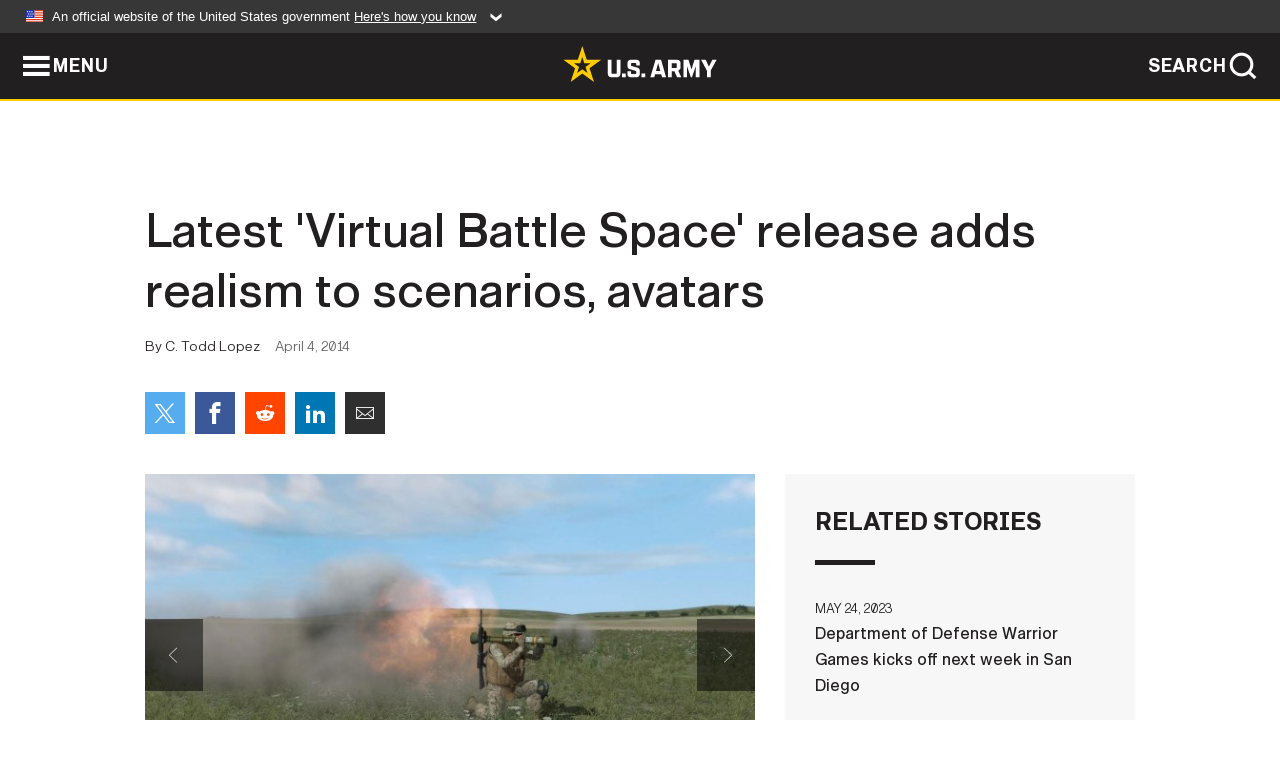

--- FILE ---
content_type: text/html; charset=UTF-8
request_url: https://www.army.mil/article/123316/Latest__Virtual_Battle_Space__release_adds_realism_to_scenarios__avatars/
body_size: 5169
content:
<!DOCTYPE html>
<html lang="en">
<head>
    <meta charset="UTF-8">
    <meta content='width=device-width, initial-scale=1.0' name='viewport' />
    <meta name="apple-itunes-app" content="app-id=342689843">
    <meta property="og:title" content="Latest 'Virtual Battle Space' release adds realism to scenarios, avatars" />
<meta property="og:type" content="article" />
<meta property="og:description" content="The most recent version of the Army's 3D virtual training game, Virtual Battle Space 3, allows players to personalize their avatar within the simulation and the scenes and scenarios look a lot more real as well." />
<meta property="og:site_name" content="www.army.mil" />
<meta property="og:image" content="https://api.army.mil/e2/c/images/2014/04/03/338551/max1200.jpg" />
<meta property="og:headline" content="Latest 'Virtual Battle Space' release adds realism to scenarios, avatars" />
<meta property="twitter:card" content="summary_large_image" />
<meta property="twitter:site" content="@USArmy" />
<meta property="twitter:title" content="Latest 'Virtual Battle Space' release adds realism to scenarios, avatars" />
<meta property="twitter:description" content="The most recent version of the Army's 3D virtual training game, Virtual Battle Space 3, allows players to personalize their avatar within the simulation and the scenes and scenarios look a lot more real as well." />
<meta property="twitter:image" content="https://api.army.mil/e2/c/images/2014/04/03/338551/max1200.jpg" />
<meta property="og:url" content="https://www.army.mil/article/123316/latest_virtual_battle_space_release_adds_realism_to_scenarios_avatars" />

    <title>Latest 'Virtual Battle Space' release adds realism to scenarios, avatars &#124; Article &#124; The United States Army</title>
    <meta name="description" content="The most recent version of the Army's 3D virtual training game, Virtual Battle Space 3, allows players to personalize their avatar within the simulation and the scenes and scenarios look a lot more real as well.">
    <meta property="article:published_time" content="2014-04-04T05:51:46-05:00" />
    <meta property="article:modified_time" content="2014-04-04T09:51:47-05:00" />
    <link rel="canonical" href="https://www.army.mil/article/123316/latest_virtual_battle_space_release_adds_realism_to_scenarios_avatars">
    <link rel="amphtml" href="https://www.army.mil/article-amp/123316/latest_virtual_battle_space_release_adds_realism_to_scenarios_avatars"/>
    <link rel="stylesheet" href="/e2/global/rv7/topnav/navbar.css">
    <link rel="stylesheet" href="/e2/global/rv7/footer/footer.css">
    <link rel="stylesheet" href="/css/article.css?id=05631edaec0f9b6cde4e0b0469a45dbb">
    <link rel="apple-touch-icon" href="/e2/images/rv7/army_star_icon_60.png">
    <link rel="apple-touch-icon" sizes="76x76" href="/e2/images/rv7/army_star_icon_76.png">
    <link rel="apple-touch-icon" sizes="120x120" href="/e2/images/rv7/army_star_icon_120.png">
    <link rel="apple-touch-icon" sizes="152x152" href="/e2/images/rv7/army_star_icon_152.png">
</head>
<body class="army-font">
    <!--[if lt IE 9]>
<div class="oldie-warning">
    <p class="warning">!</p>
      <p>Your version of Internet Explorer is out of date. It has known security flaws and can cause issues displaying content on this page, and other websites.</p>
      <p><a href="/upgrade" title="Learn how to update your browser">Learn how to update your browser</a></p>
</div>
<![endif]-->    <div class='article-container wrapper'>
        <div class="container">
            <div class="inner-container" role="main">
                <div id="article-top" class="row">
                    <div class="span12">
                        <h1>Latest 'Virtual Battle Space' release adds realism to scenarios, avatars</h1>
                        <p class="small">By C. Todd Lopez<span>April 4, 2014</span></p>
                        <section class="alt-social-bar">
  <ul>
        <li class="social-button-sm twitter-button">
            <a rel="noopener noreferrer" target="_blank" href="https://twitter.com/share?url=https%3A%2F%2Fwww.army.mil%2Farticle%2F123316%2FLatest__Virtual_Battle_Space__release_adds_realism_to_scenarios__avatars&amp;text=Latest%20%27Virtual%20Battle%20Space%27%20release%20adds%20realism%20to%20scenarios%2C%20avatars"><span role="img">Share on Twitter</span></a>
        </li>
        <li class="social-button-sm facebook-button">
            <a rel="noopener noreferrer" target="_blank" href="https://www.facebook.com/sharer/sharer.php?u=https%3A%2F%2Fwww.army.mil%2Farticle%2F123316%2FLatest__Virtual_Battle_Space__release_adds_realism_to_scenarios__avatars"><span role="img">Share on Facebook</span></a>
        </li>
        <li class="social-button-sm reddit-button">
            <a rel="noopener noreferrer" target="_blank" href="https://www.reddit.com/submit?url=https%3A%2F%2Fwww.army.mil%2Farticle%2F123316%2FLatest__Virtual_Battle_Space__release_adds_realism_to_scenarios__avatars"><span role="img">Share on Reddit</span></a>
        </li>
        <li class="social-button-sm linkedin-button">
            <a rel="noopener noreferrer" target="_blank" href="https://www.linkedin.com/cws/share?url=https%3A%2F%2Fwww.army.mil%2Farticle%2F123316%2FLatest__Virtual_Battle_Space__release_adds_realism_to_scenarios__avatars"><span role="img">Share on LinkedIn</span></a>
        </li>
        <li class="social-button-sm email-button">
            <a rel="noopener noreferrer" target="_blank" href="mailto:?Subject=Latest%20%27Virtual%20Battle%20Space%27%20release%20adds%20realism%20to%20scenarios%2C%20avatars&amp;body=https%3A%2F%2Fwww.army.mil%2Farticle%2F123316%2FLatest__Virtual_Battle_Space__release_adds_realism_to_scenarios__avatars"><span role="img">Share via Email</span></a>
        </li>
        </ul>
    </section>                    </div>
                </div>
                <div class="two-column-body">
                    <div class="left-column">
                        
                        <div class="article-body rich-text-element bodytext">
                            <div class="ql-editor">
                                <div class="editor-image photo-slideshow">
                      <figure class="photo cur-photo">
          <span class="centered-image">
            <span class="img-container">
              <a class="rich-text-img-link" href="https://api.army.mil/e2/c/images/2014/04/03/338551/original.jpg" target="_blank" rel="noopener">
                <img alt="VBS3"
                data-full-desc="" src="https://api.army.mil/e2/c/images/2014/04/03/338551/size0-full.jpg" />
              </a>
                              <span class="ss-move ss-prev">
                  <span class="ss-move-button"></span>
                </span>
                <span class="ss-move ss-next">
                  <span class="ss-move-button"></span>
                </span>
                          </span>
          </span>
          <figcaption>
                          <span class="image-count">1 / 2</span>
              <span class="image-caption-button">
                <span class="caption-button-text caption-button-hide">Show Caption +</span>
                <span class="caption-button-text caption-button-show">Hide Caption –</span>
              </span>
                        <span class="image-caption">
              <span class="caption-text">
                
                <span class="caption-author"> (Photo Credit: U.S. Army)</span>
              </span>
              <a href="https://api.army.mil/e2/c/images/2014/04/03/338551/original.jpg" title="View original" target="_blank" rel="noopener">VIEW ORIGINAL</a>
            </span>
          </figcaption>
        </figure>
                      <figure class="photo">
          <span class="centered-image">
            <span class="img-container">
              <a class="rich-text-img-link" href="https://api.army.mil/e2/c/images/2014/04/03/338552/original.jpg" target="_blank" rel="noopener">
                <img alt="VBS3"
                data-full-desc="" src="https://api.army.mil/e2/c/images/2014/04/03/338552/size0-full.jpg" />
              </a>
                              <span class="ss-move ss-prev">
                  <span class="ss-move-button"></span>
                </span>
                <span class="ss-move ss-next">
                  <span class="ss-move-button"></span>
                </span>
                          </span>
          </span>
          <figcaption>
                          <span class="image-count">2 / 2</span>
              <span class="image-caption-button">
                <span class="caption-button-text caption-button-hide">Show Caption +</span>
                <span class="caption-button-text caption-button-show">Hide Caption –</span>
              </span>
                        <span class="image-caption">
              <span class="caption-text">
                
                <span class="caption-author"> (Photo Credit: U.S. Army)</span>
              </span>
              <a href="https://api.army.mil/e2/c/images/2014/04/03/338552/original.jpg" title="View original" target="_blank" rel="noopener">VIEW ORIGINAL</a>
            </span>
          </figcaption>
        </figure>
          </div>
  

    
    
          <p>WASHINGTON (Army News Service, April 3, 2014) -- The most recent version of the Army's 3D virtual training game, Virtual Battle Space 3, allows players to personalize their avatar within the simulation and the scenes and scenarios look a lot more real as well.</p>
    
    
    
  
  

    
    
          <p>Using new human dimensioning modeling within Virtual Battle Space 3, known as VBS3, Soldiers using the training will put in personal characteristics, including their own height, weight, Army Physical Fitness Test scores and even their weapons qualifications scores, "so then the avatar will only be as capable as the individual Soldier," said Robert Munsey, an analyst with U.S. Army Training and Doctrine Command Capability Manager -- Virtual & Gaming.</p>
    
    
    
  
  

    
    
          <p>Soldiers who are not qualified on a weapons system will not be able to use it in the simulation. And unlike in some video games, where every player is represented on the screen with a hulking, ripped avatar -- with VBS3, an overweight Soldier will also be overweight on the screen. And with the system's fatigue modeling, his character will get tired faster too, Munsey said.</p>
    
    
    
  
  

    
    
          <p>Munsey said within the game, a fatigue bar at the top left hand side of the screen will "go down a lot quicker" for somebody that has scored a 160 APFT score, versus the person who has an average at 220, or the "APFT stud or studette at 300-plus."</p>
    
    
    
  
  

    
    
          <p>"If the Soldier is one of those 270-300 physical training performers, the fatigue model will model that in the game," he said. "Then the leaders, the small unit leaders have the capability to understand the performance of their squad."</p>
    
    
    
  
  

    
    
          <p>Soldiers who have used the system have noticed the difference, Munsey said.</p>
    
    
    
  
  

    
    
          <p>"When they tested this last year, one of the Soldiers said 'I look fat,'" Munsey said. "And the other Soldier sitting right next to him said 'that's because you are fat.'"</p>
    
    
    
  
  

    
    
          <p>The Army's VBS3 system is a multi-user "realistic semi-immersive environment" that allows units, usually company and below, to train at home station on more than 150 battle drills, platoon level collective tasks, combined maneuver tasks and other collective tasks.</p>
    
    
    
  
  

    
    
          <p>In a budget-constrained environment, company commanders can put each of their Soldiers in front of a networked computer running the system and train things inexpensively before going out to the field -- where things get more expensive.</p>
    
    
    
  
  

    
    
          <p>"It's really mostly focused at the company level and platoon level -- it's a cost-saver in the fact it gives us a chance to do the crawl/walk phases of your training before you go out to training areas and execute," said Capt. Chuck A. Williams, field operations branch, TCM-V&G. "You get a chance to work out bugs and kinks and rehearse before you go out. And you don't get out there and waste fuel and ammo messing things up."</p>
    
    
    
  
  

    
    
          <p>Also new in VBS3 are "ambience"-related plugins that allow the game to inject crowds of simulated personnel into a simulation.</p>
    
    
    
  
  

    
    
          <p>"Soldiers maneuvering through an environment, whether an urban environment or a fringing and rural environment, are going to see the normal pattern of life so it's not vacated of civilians," said Munsey.</p>
    
    
    
  
  

    
    
          <p>Something called "insurgent ambience" allows the computer to simulate the activities of an insurgent cell "so the insurgent cell can initiate the attacks," Munsey said.</p>
    
    
    
  
  

    
    
          <p>With fewer training staff now available, computer-controlled "red team" inputs "allow the trainer to have the computer play some of the portions of the OPFOR to meet the training objectives of the training commander."</p>
    
    
    
  
  

    
    
          <p>Munsey said commanders at Fort Hood, Texas; Joint Base Lewis-McChord, Wash.; Fort Campbell, Ky.; Fort Stewart, Ga.; and Fort Riley, Kan., have in the past mandated the use of VBS2 as a simulation prior to execution in the live environment. Stryker units, he said, have no virtual simulator of their own, but were able to train on Stryker's inside the VBS2 system.</p>
    
    
    
  
  

    
    
          <p>"The Stryker community has been using VBS2 a lot longer before the Army did -- about a year or two before the Army," Munsey said. "They have a lot of experience and this is one of their preferred simulations."</p>
    
    
    
  
  

    
    
          <p>The Army's VBS3 was made available March 31. Units can get access to the latest version of the trainer at https://milgaming.army.mil/VBS3.</p>
    
    
    
  
  

    
    
          <p>(For more ARNEWS stories, visit www.army.mil/ARNEWS, or Facebook at www.facebook.com/ArmyNewsService)</p>
    
    
    
  
  

    
    
          <p></p>
    
    
    
  
  

    
          <h2>Related Links:</h2>
    
    
    
    
  
  

    
    
          <p><a href="http://www.army.mil/ARNEWS" rel="noopener noreferrer" target="_blank">Army News Service</a></p>
    
    
    
  
  

    
    
          <p><a href="http://www.army.mil/news/sciencetechnology/" rel="noopener noreferrer" target="_blank">Army.mil: Science and Technology News</a></p>
    
    
    
  
  

    
    
          <p><a href="http://www.army.mil/readyandresilient" rel="noopener noreferrer" target="_blank">Army.mil: Ready and Resilient</a></p>
    
    
    
  
  

    
    
          <p><a href="http://www.facebook.com/ArmyNewsService" rel="noopener noreferrer" target="_blank">ARNEWS on Facebook</a></p>
    
    
    
  
  

    
    
          <p><a href="https://milgaming.army.mil/VBS3" rel="noopener noreferrer" target="_blank">Virtual Battle Space 3</a></p>
    
    
    
  
  

    
    
          <p><a href="https://www.milsuite.mil/book/message/495132#495132" rel="noopener noreferrer" target="_blank">MilGaming Forum</a></p>
    
    
    
  
  

                              </div>
                        </div> <!-- end article-body -->

                    </div>
                                        <div class="right-column">
                        <div class="top-stories">
                            <h4>RELATED STORIES</h4>
                            <ul>
                                                            <li>
                                    <a href="https://www.army.mil/article/266977/department_of_defense_warrior_games_kicks_off_next_week_in_san_diego" title="Department of Defense Warrior Games kicks off next week in San Diego"><span>May 24, 2023</span><span>Department of Defense Warrior Games kicks off next week in San Diego</span></a>
                                </li>
                                                            <li>
                                    <a href="https://www.army.mil/article/262743/team_u_s_roster_announced_for_2023_invictus_games" title="Team U.S. roster announced for 2023 Invictus Games"><span>December 14, 2022</span><span>Team U.S. roster announced for 2023 Invictus Games</span></a>
                                </li>
                                                            <li>
                                    <a href="https://www.army.mil/article/260464/fort_bragg_set_to_host_first_ever_us_army_best_squad_competition" title="Fort Bragg set to host first-ever US Army Best Squad Competition"><span>September 22, 2022</span><span>Fort Bragg set to host first-ever US Army Best Squad Competition</span></a>
                                </li>
                                                            <li>
                                    <a href="https://www.army.mil/article/256821/army_recognizes_garrisons_for_outstanding_community_partnerships" title="
Army recognizes garrisons for outstanding community partnerships"><span>May 18, 2022</span><span>
Army recognizes garrisons for outstanding community partnerships</span></a>
                                </li>
                                                            <li>
                                    <a href="https://www.army.mil/article/256346/annual_worldwide_inspector_general_conference" title="Annual Worldwide Inspector General Conference"><span>May 3, 2022</span><span>Annual Worldwide Inspector General Conference</span></a>
                                </li>
                                                            <li>
                                    <a href="https://www.army.mil/standto/archive/2022/04/12" title="U.S. Army STAND-TO! | Army Organic Industrial Base Modernization Implementation Plan"><span>April 12, 2022</span><span>U.S. Army STAND-TO! | Army Organic Industrial Base Modernization Implementation Plan</span></a>
                                </li>
                                                            <li>
                                    <a href="https://www.army.mil/article/253255/army_soldier_athletes_available_for_media_round_table_about_preparation_for_2022_winter_olympic_games" title="Army Soldier-athletes available for media round table about preparation for 2022 Winter Olympic Games "><span>January 13, 2022</span><span>Army Soldier-athletes available for media round table about preparation for 2022 Winter Olympic Games </span></a>
                                </li>
                                                            <li>
                                    <a href="https://www.army.mil/article/251298/army_meets_fiscal_year_2021_end_strength_goal" title="Army meets fiscal year 2021 end strength goal"><span>October 20, 2021</span><span>Army meets fiscal year 2021 end strength goal</span></a>
                                </li>
                                                            <li>
                                    <a href="https://www.army.mil/article/249499/2021_dod_warrior_games_canceled_due_to_covid_19_delta_variant" title="2021 DoD Warrior Games canceled due to COVID-19 Delta variant"><span>August 17, 2021</span><span>2021 DoD Warrior Games canceled due to COVID-19 Delta variant</span></a>
                                </li>
                                                            <li>
                                    <a href="https://www.army.mil/article/247259/jon_stewart_to_host_opening_and_closing_ceremonies_for_the_dod_2021_warrior_games" title="Jon Stewart to host opening and closing ceremonies for the DoD 2021 Warrior Games"><span>June 7, 2021</span><span>Jon Stewart to host opening and closing ceremonies for the DoD 2021 Warrior Games</span></a>
                                </li>
                                                            <li>
                                    <a href="https://www.army.mil/article/240608/secretary_of_the_army_appoints_four_new_civilian_aides" title="Secretary of the Army appoints four new civilian aides"><span>November 5, 2020</span><span>Secretary of the Army appoints four new civilian aides</span></a>
                                </li>
                                                            <li>
                                    <a href="https://www.army.mil/article/238862/army_to_host_the_first_xtech_3_summit_a_premier_technology_showcase_across_the_us" title="Army to host the first xTech 3 Summit, a premier technology showcase across the U.S."><span>September 8, 2020</span><span>Army to host the first xTech 3 Summit, a premier technology showcase across the U.S.</span></a>
                                </li>
                                                            <li>
                                    <a href="https://www.army.mil/article/236029/secretary_of_the_army_appoints_three_new_civilian_aides" title="Secretary of the Army appoints three new civilian aides"><span>May 28, 2020</span><span>Secretary of the Army appoints three new civilian aides</span></a>
                                </li>
                                                        </ul>
                        </div>
                    </div>
                                    </div>
            </div>
        </div>
    </div> <!-- end .article-container -->
        
    <div id="lightbox" class="hidden">
  <div class="container click-close">
    <a class="thumbnail hidden" id="thumbnail"><span class="thumbnail-button"></span></a>
    <a class="single-view hidden" id="single-view"><span class="single-view-button"></span></a>
    <span class="image-index hidden" id="image-index"></span>
    <a class="download hidden" id="download" target="_blank"><span class="download-button"></span></a>
    <a class="share hidden" id="share"><span class="share-button"></span></a>
    <div class="share-box opacity-zero" id="share-box">
      <ul>
        <li class="social-button facebook-button">
          <a id="fb-social" href="" target="_blank" rel="noopener">
            <span></span>
          </a>
        </li>
        <li class="social-button twitter-button">
          <a id="twitter-social" href="" target="_blank" rel="noopener">
            <span></span>
          </a>
        </li>
        <li class="social-button pinterest-button">
          <a id="pint-social" href="" target="_blank" rel="noopener">
            <span></span>
          </a>
        </li>
      </ul>
    </div>
    <a class="close click-close" href="javascript:void(0);"><span class="click-close"></span></a>
    <div class="inner-container">
      <div class="navigation">
        <a class="lb-button" id="next-button" href="javascript:void(0);" title="Next image"><span></span></a>
        <a class="lb-button" id="prev-button" href="javascript:void(0);" title="Previous image"><span></span></a>
      </div>
      <div id="video-elem" class="video-elem click-close hidden"></div>
      <div class="lb-img click-close" id="lb-img">
        <div id="img-wrap" class="img-wrap">
          <img id="prev-elem" class="prev-elem" src="" alt="Previous image in slideshow" />
          <img id="current-elem" class="current-elem" src="" alt="Active image in slideshow" />
          <img id="next-elem" class="next-elem" src="" alt="Next image in slideshow" />
        </div>
        <div id="lightbox-caption" class="caption"></div>
      </div>
      <div class="thumbnail-view hidden" id="thumbnail-view">
        <ul>
                                    <li>
                <a href="javascript:void(0);">
                  <span class="image">
                    <img alt="" src="" data-src="https://api.army.mil/e2/c/images/2014/04/03/338551/original.jpg" data-title="VBS3" data-author=""
                    data-full-desc="">
                    <p class="img-title">VBS3</p>
                  </span>
                </a>
              </li>
                          <li>
                <a href="javascript:void(0);">
                  <span class="image">
                    <img alt="" src="" data-src="https://api.army.mil/e2/c/images/2014/04/03/338552/original.jpg" data-title="VBS3" data-author=""
                    data-full-desc="">
                    <p class="img-title">VBS3</p>
                  </span>
                </a>
              </li>
                              </ul>
      </div>
      <div class="image-loading"></div>
    </div>
  </div>
</div>    <div id="loading" class="loading">
  <div id="loading-bar" class="loading-bar"></div>
</div>    <script
    type="text/javascript"
    src="https://www.army.mil/e2/js/rv7/main/army_mil_searchgov_sayt_loader.js"
    integrity="sha384-d0OhafLmLE7BWLyFtyJDjz21pszH7X++shSDoUY7YEcdE9IKvdTGrImLzJJQv27l"
    crossorigin="anonymous"
></script>
<!-- to include extra GA codes, use format: -->
<!-- <div id="ga-analytic-codes" data-codes="G-xxx, G-xxx"></div> -->
<script async src="https://www.googletagmanager.com/gtag/js?id=G-YQMQPQYJ4J"></script>
<script
    type="text/javascript"
    src="https://www.army.mil/e2/js/rv7/main/google_analytics4.js"
    integrity="sha384-edaw17livoqdnSsOB+0OpunEQR1CkU1VOJNP9Z8sm3sYEVmfUfafIB3/fUZ7hift"
    crossorigin="anonymous"
></script>
    <section id="social-bar-id" class="social-bar">
    <h2 class="hidden">Social Sharing</h2>
    <ul>
        <li class="social-button no-hover twitter-button">
            <a rel="noopener noreferrer" target="_blank" href="https://twitter.com/share?url=https%3A%2F%2Fwww.army.mil%2Farticle%2F123316%2FLatest__Virtual_Battle_Space__release_adds_realism_to_scenarios__avatars&amp;text=Latest%20%27Virtual%20Battle%20Space%27%20release%20adds%20realism%20to%20scenarios%2C%20avatars"><span>Share on Twitter</span></a>
        </li>
        <li class="social-button no-hover facebook-button">
            <a rel="noopener noreferrer" target="_blank" href="https://www.facebook.com/sharer/sharer.php?u=https%3A%2F%2Fwww.army.mil%2Farticle%2F123316%2FLatest__Virtual_Battle_Space__release_adds_realism_to_scenarios__avatars"><span>Share on Facebook</span></a>
        </li>
        <li class="social-button no-hover reddit-button">
            <a rel="noopener noreferrer" target="_blank" href="https://www.reddit.com/submit?url=https%3A%2F%2Fwww.army.mil%2Farticle%2F123316%2FLatest__Virtual_Battle_Space__release_adds_realism_to_scenarios__avatars"><span>Share on Reddit</span></a>
        </li>
        <li class="social-button no-hover linkedin-button">
            <a rel="noopener noreferrer" target="_blank" href="https://www.linkedin.com/cws/share?url=https%3A%2F%2Fwww.army.mil%2Farticle%2F123316%2FLatest__Virtual_Battle_Space__release_adds_realism_to_scenarios__avatars"><span>Share on LinkedIn</span></a>
        </li>
        <li class="social-button no-hover email-button">
            <a rel="noopener noreferrer" target="_blank" href="mailto:?Subject=Latest%20%27Virtual%20Battle%20Space%27%20release%20adds%20realism%20to%20scenarios%2C%20avatars&amp;body=https%3A%2F%2Fwww.army.mil%2Farticle%2F123316%2FLatest__Virtual_Battle_Space__release_adds_realism_to_scenarios__avatars"><span>Share via Email</span></a>
        </li>
    </ul>
</section>    <script src="/e2/global/rv7/topnav/navbar.js" async></script>
    <script src="/e2/global/rv7/footer/footer.js" async></script>
    <script src="/js/article.js?id=6292c25ed28f08086b3501466b73e53f" async></script>
</body>
</html>


--- FILE ---
content_type: text/css
request_url: https://www.army.mil/e2/global/rv7/footer/footer.css
body_size: 197
content:
/* globalfooter styles */

@import url('/e2/fonts/rv7/armyicons/armyicons.css');

/* sets background color and allows space for footer */
html.glblftr {
    border-bottom: 225px solid var(--armyblack);
}
/* sets min height for global footer */
html.glblftr body {
    min-height:100vh;
    background-color: #fff;
}

html.glblftr footer {
    font-family: GI,'GIfont', Arial, Helvetica, sans-serif;
    display: flex;
    flex-direction: column;
    justify-content: center;
    width: 100%;
    position: fixed;
    bottom: 0px;
    left: 0;
    height: 225px;
    box-sizing: border-box;
    z-index: -2;
}

html.glblftr footer a {
    outline: 0 none;
}

/* SOCIAL BUTTONS */

html.glblftr footer .social {
    margin: 0px auto;
    display: flex;
    flex-wrap: wrap;
    flex-direction: row;
    color: #fff;
    text-align: center;
}
html.glblftr footer .social ul {
	margin:0px;
	padding:0px;
	line-height: 0;
}

html.glblftr footer .social .social-button {
    display: inline-block;
    padding: 3px 3%;
}

html.glblftr footer .social .social-button a {
    display: block;
    width: 37px;
	padding-top: 100%;
	position:relative;
    color:#fff;
	transition: color .3s ease-in-out;
}
html.glblftr footer .social .social-button a:focus,
html.glblftr footer .social .social-button a:hover {
    color: var(--armygold);
}
html.glblftr footer .social .social-button a::before {
    font-family: 'armyicons';
    font-size: 25px;
    line-height: 100%;
    position: absolute;
    top: 50%;
    left: 50%;
    transform: translate(-50%, -50%);
    display: block;
    width: 100%;
    text-align: center;
}

html.glblftr footer .social-button span {
    display:none;
}

html.glblftr footer .social-button.facebook-button a::before {
	content: "\ea90";
}

html.glblftr footer .social-button.twitter-button a::before {
	content: "\e979";
}

html.glblftr footer .social-button.flickr-button a::before {
	content: "\eaa5";
}

html.glblftr footer .social-button.youtube-button a::before {
    content: "\ea9d";
}

html.glblftr footer .social-button.email-button a::before {
    content: "\e95f";
}

html.glblftr footer .social-button.instagram-button a::before {
    content: "\ea92";
}

html.glblftr footer .social-button.linkedin-button a::before {
	content: "\eaca";
}

html.glblftr footer .social-button.rss-button a::before {
    content: "\e974";
}

@media (min-width: 481px) {
    html.glblftr footer .social .social-button {
        padding: 3px 20px;
    }
}

@media (max-width: 481px) {
html.glblftr footer .social .social-button {
    display: inline-block;
    padding: 0px;
}
}

/* FOOTER BOTTOM LINKS */

html.glblftr footer .footer-bottom {
    font-size: .84em;
	font-weight: 600;
    padding: 20px 0 0;
    text-align: center;
    text-transform: uppercase;
}

html.glblftr footer .footer-bottom ul li {
    display: inline-block;
    margin: 0 15px;
}

html.glblftr footer .footer-bottom ul a {
    color: #fff;
    display: inline-block;
    line-height: 2em;
    position: relative;
    text-decoration: none;
}

html.glblftr footer .footer-bottom ul li a:after {
    background: #fff;
    bottom: 2px;
    content: "";
    height: 1px;
    left: 0;
    position: absolute;
    transition: width .25s ease;
    width: 0
}

html.glblftr footer .footer-bottom ul li a:focus:after,
html.glblftr footer .footer-bottom ul li a:hover:after {
    width: 100%;
}

footer section {
    background: transparent;
    padding:0px;
}

--- FILE ---
content_type: application/javascript
request_url: https://www.army.mil/e2/global/rv7/footer/footer.js
body_size: 8
content:
// Vanilla JS
// does not need an onload as long as it is included at the bottom of the page
(function() {
    var footer = document.querySelector('footer'),
        htmlEl = document.documentElement,
        xhr = new XMLHttpRequest();

    // only add the global footer if the page doesn't already have it's own
    if (!footer) {
        // add the global footer class to the page, to add related styles
        htmlEl.classList.add("glblftr");
        footer = document.createElement('footer');
        document.body.append(footer);
    
        // when the HTML is ready inject it into the footer
        xhr.onreadystatechange = function () { 
            if (xhr.readyState == 4 && xhr.status == 200) {
                footer.innerHTML = xhr.responseText;
            }
        }
    
        // request the footer HTML
        xhr.open("GET", "/e2/global/rv7/footer/footer.html", true);
        xhr.setRequestHeader('Content-type', 'text/html');
        xhr.send();
    }

    // since the footer is technically always on screen (in background),
    // we need to scroll to the bottom on focus for it to be visible
    footer.addEventListener('focusin', () => {
        window.scrollTo({
            top: document.body.scrollHeight,
            behavior: 'smooth'
        });
    });

 })();

// Adding DAP analytics script
(function AddDAPScript() {
    var script   = document.createElement("script");
    script.type  = "text/javascript";
    script.async = "true";
    script.id  = "_fed_an_ua_tag";
    script.src   = "https://dap.digitalgov.gov/Universal-Federated-Analytics-Min.js?agency=DOD&subagency=Army&platform=static";
    document.body.appendChild(script);
})();

--- FILE ---
content_type: image/svg+xml
request_url: https://www.army.mil/e2/global/rv7/topnav/images/icon-dot-gov.svg
body_size: -359
content:
<?xml version="1.0" encoding="UTF-8"?>
<svg id="a" data-name="Layer_1" xmlns="http://www.w3.org/2000/svg" viewBox="0 0 62.23 58.07">
  <defs>
    <style>
      .b {
        fill-rule: evenodd;
      }
    </style>
  </defs>
  <path class="b" d="M60,51.84c1.19-.04,2.18.89,2.23,2.08v4.16H0v-4.16c.05-1.19,1.04-2.12,2.23-2.08h57.77ZM16.6,20.72v24.88h4.16v-24.88h8.28v24.88h4.16v-24.88h8.28v24.88h4.16v-24.88h8.28v24.88h1.92c1.19-.04,2.18.89,2.23,2.08v2.08H4.16v-2.05c.05-1.18,1.04-2.11,2.23-2.08h1.93v-24.91s8.28,0,8.28,0ZM31.12,0l31.12,12.44v4.16h-4.13c-.05,1.19-1.04,2.12-2.23,2.08H6.39c-1.19.04-2.18-.89-2.23-2.08H0v-4.16S31.12,0,31.12,0Z"/>
</svg>